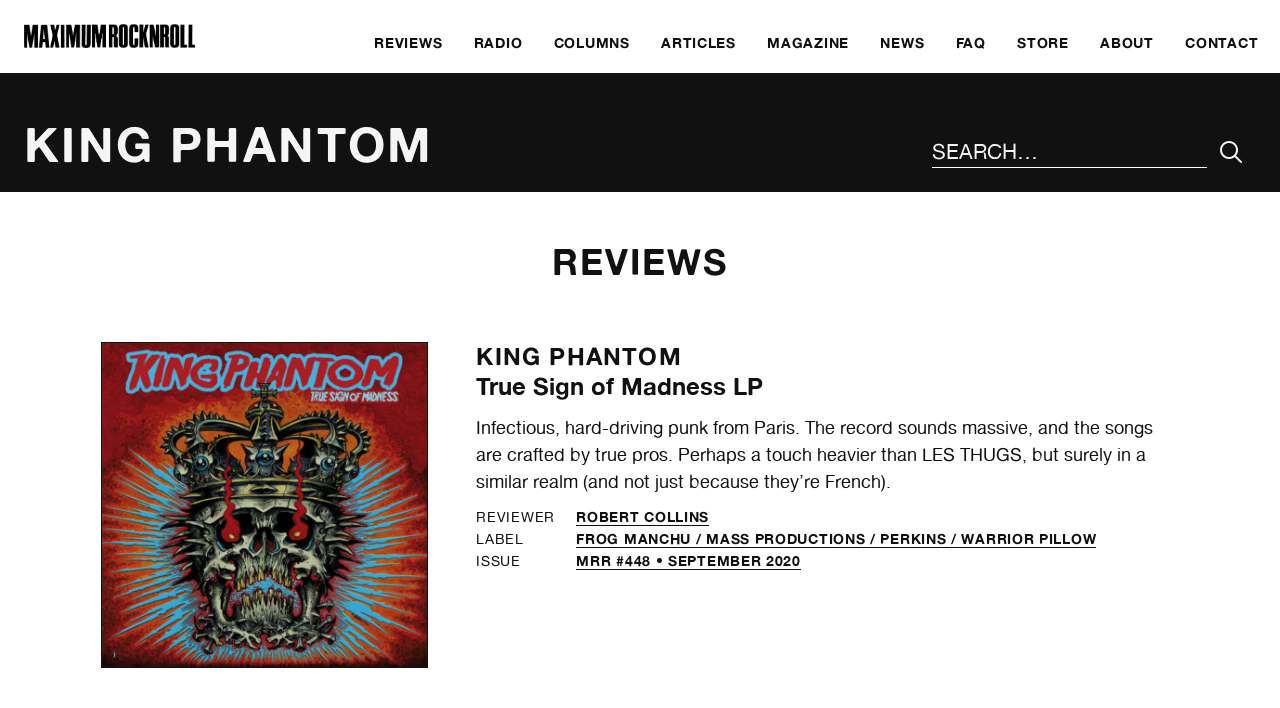

--- FILE ---
content_type: text/html; charset=UTF-8
request_url: https://www.maximumrocknroll.com/band/king-phantom/
body_size: 5475
content:
<!DOCTYPE html>
<html lang="en">

<head>

	<meta http-equiv="Content-Type" content="text/html; charset=UTF-8" />

	<title>King Phantom - MAXIMUM ROCKNROLL</title>
	<meta name="generator" content="WordPress 6.9" />
	<meta name="viewport" content="width=device-width, initial-scale=1">
	<link rel="icon" type="image/png" href="https://www.maximumrocknroll.com/wp-content/themes/frontwards/favicon.png" />
	<link rel="shortcut icon" type="image/vnd.microsoft.icon" href="https://www.maximumrocknroll.com/wp-content/themes/frontwards/favicon.ico">

	<!--[if lt IE 9]>
	    <script src="https://www.maximumrocknroll.com/wp-content/themes/frontwards/js/html5shiv.min.js"></script>
	<![endif]-->

	<meta name='robots' content='index, follow, max-image-preview:large, max-snippet:-1, max-video-preview:-1' />

	<!-- This site is optimized with the Yoast SEO plugin v26.5 - https://yoast.com/wordpress/plugins/seo/ -->
	<link rel="canonical" href="https://www.maximumrocknroll.com/band/king-phantom/" />
	<meta property="og:locale" content="en_US" />
	<meta property="og:type" content="article" />
	<meta property="og:title" content="King Phantom - MAXIMUM ROCKNROLL" />
	<meta property="og:url" content="https://www.maximumrocknroll.com/band/king-phantom/" />
	<meta property="og:site_name" content="MAXIMUM ROCKNROLL" />
	<meta property="article:publisher" content="https://www.facebook.com/maximumrocknroll" />
	<meta name="twitter:card" content="summary_large_image" />
	<meta name="twitter:site" content="@maxrnr" />
	<script type="application/ld+json" class="yoast-schema-graph">{"@context":"https://schema.org","@graph":[{"@type":"WebPage","@id":"https://www.maximumrocknroll.com/band/king-phantom/","url":"https://www.maximumrocknroll.com/band/king-phantom/","name":"King Phantom - MAXIMUM ROCKNROLL","isPartOf":{"@id":"https://www.maximumrocknroll.com/#website"},"datePublished":"2020-09-28T05:26:34+00:00","breadcrumb":{"@id":"https://www.maximumrocknroll.com/band/king-phantom/#breadcrumb"},"inLanguage":"en-US","potentialAction":[{"@type":"ReadAction","target":["https://www.maximumrocknroll.com/band/king-phantom/"]}]},{"@type":"BreadcrumbList","@id":"https://www.maximumrocknroll.com/band/king-phantom/#breadcrumb","itemListElement":[{"@type":"ListItem","position":1,"name":"Home","item":"https://www.maximumrocknroll.com/"},{"@type":"ListItem","position":2,"name":"King Phantom"}]},{"@type":"WebSite","@id":"https://www.maximumrocknroll.com/#website","url":"https://www.maximumrocknroll.com/","name":"MAXIMUM ROCKNROLL","description":"International DIY punk fanzine, radio show, website and record label since 1977.","potentialAction":[{"@type":"SearchAction","target":{"@type":"EntryPoint","urlTemplate":"https://www.maximumrocknroll.com/?s={search_term_string}"},"query-input":{"@type":"PropertyValueSpecification","valueRequired":true,"valueName":"search_term_string"}}],"inLanguage":"en-US"}]}</script>
	<!-- / Yoast SEO plugin. -->


<link rel='dns-prefetch' href='//www.maximumrocknroll.com' />
<link rel='dns-prefetch' href='//ajax.googleapis.com' />
<link rel='dns-prefetch' href='//stats.wp.com' />
<link rel='dns-prefetch' href='//v0.wordpress.com' />
<link rel="alternate" title="oEmbed (JSON)" type="application/json+oembed" href="https://www.maximumrocknroll.com/wp-json/oembed/1.0/embed?url=https%3A%2F%2Fwww.maximumrocknroll.com%2Fband%2Fking-phantom%2F" />
<link rel="alternate" title="oEmbed (XML)" type="text/xml+oembed" href="https://www.maximumrocknroll.com/wp-json/oembed/1.0/embed?url=https%3A%2F%2Fwww.maximumrocknroll.com%2Fband%2Fking-phantom%2F&#038;format=xml" />
<style id='wp-img-auto-sizes-contain-inline-css' type='text/css'>
img:is([sizes=auto i],[sizes^="auto," i]){contain-intrinsic-size:3000px 1500px}
/*# sourceURL=wp-img-auto-sizes-contain-inline-css */
</style>
<link rel='stylesheet' id='wp-block-library-css' href='https://www.maximumrocknroll.com/wp-includes/css/dist/block-library/style.min.css?ver=6.9' type='text/css' media='all' />
<style id='global-styles-inline-css' type='text/css'>
:root{--wp--preset--aspect-ratio--square: 1;--wp--preset--aspect-ratio--4-3: 4/3;--wp--preset--aspect-ratio--3-4: 3/4;--wp--preset--aspect-ratio--3-2: 3/2;--wp--preset--aspect-ratio--2-3: 2/3;--wp--preset--aspect-ratio--16-9: 16/9;--wp--preset--aspect-ratio--9-16: 9/16;--wp--preset--color--black: #000000;--wp--preset--color--cyan-bluish-gray: #abb8c3;--wp--preset--color--white: #ffffff;--wp--preset--color--pale-pink: #f78da7;--wp--preset--color--vivid-red: #cf2e2e;--wp--preset--color--luminous-vivid-orange: #ff6900;--wp--preset--color--luminous-vivid-amber: #fcb900;--wp--preset--color--light-green-cyan: #7bdcb5;--wp--preset--color--vivid-green-cyan: #00d084;--wp--preset--color--pale-cyan-blue: #8ed1fc;--wp--preset--color--vivid-cyan-blue: #0693e3;--wp--preset--color--vivid-purple: #9b51e0;--wp--preset--gradient--vivid-cyan-blue-to-vivid-purple: linear-gradient(135deg,rgb(6,147,227) 0%,rgb(155,81,224) 100%);--wp--preset--gradient--light-green-cyan-to-vivid-green-cyan: linear-gradient(135deg,rgb(122,220,180) 0%,rgb(0,208,130) 100%);--wp--preset--gradient--luminous-vivid-amber-to-luminous-vivid-orange: linear-gradient(135deg,rgb(252,185,0) 0%,rgb(255,105,0) 100%);--wp--preset--gradient--luminous-vivid-orange-to-vivid-red: linear-gradient(135deg,rgb(255,105,0) 0%,rgb(207,46,46) 100%);--wp--preset--gradient--very-light-gray-to-cyan-bluish-gray: linear-gradient(135deg,rgb(238,238,238) 0%,rgb(169,184,195) 100%);--wp--preset--gradient--cool-to-warm-spectrum: linear-gradient(135deg,rgb(74,234,220) 0%,rgb(151,120,209) 20%,rgb(207,42,186) 40%,rgb(238,44,130) 60%,rgb(251,105,98) 80%,rgb(254,248,76) 100%);--wp--preset--gradient--blush-light-purple: linear-gradient(135deg,rgb(255,206,236) 0%,rgb(152,150,240) 100%);--wp--preset--gradient--blush-bordeaux: linear-gradient(135deg,rgb(254,205,165) 0%,rgb(254,45,45) 50%,rgb(107,0,62) 100%);--wp--preset--gradient--luminous-dusk: linear-gradient(135deg,rgb(255,203,112) 0%,rgb(199,81,192) 50%,rgb(65,88,208) 100%);--wp--preset--gradient--pale-ocean: linear-gradient(135deg,rgb(255,245,203) 0%,rgb(182,227,212) 50%,rgb(51,167,181) 100%);--wp--preset--gradient--electric-grass: linear-gradient(135deg,rgb(202,248,128) 0%,rgb(113,206,126) 100%);--wp--preset--gradient--midnight: linear-gradient(135deg,rgb(2,3,129) 0%,rgb(40,116,252) 100%);--wp--preset--font-size--small: 13px;--wp--preset--font-size--medium: 20px;--wp--preset--font-size--large: 36px;--wp--preset--font-size--x-large: 42px;--wp--preset--spacing--20: 0.44rem;--wp--preset--spacing--30: 0.67rem;--wp--preset--spacing--40: 1rem;--wp--preset--spacing--50: 1.5rem;--wp--preset--spacing--60: 2.25rem;--wp--preset--spacing--70: 3.38rem;--wp--preset--spacing--80: 5.06rem;--wp--preset--shadow--natural: 6px 6px 9px rgba(0, 0, 0, 0.2);--wp--preset--shadow--deep: 12px 12px 50px rgba(0, 0, 0, 0.4);--wp--preset--shadow--sharp: 6px 6px 0px rgba(0, 0, 0, 0.2);--wp--preset--shadow--outlined: 6px 6px 0px -3px rgb(255, 255, 255), 6px 6px rgb(0, 0, 0);--wp--preset--shadow--crisp: 6px 6px 0px rgb(0, 0, 0);}:where(.is-layout-flex){gap: 0.5em;}:where(.is-layout-grid){gap: 0.5em;}body .is-layout-flex{display: flex;}.is-layout-flex{flex-wrap: wrap;align-items: center;}.is-layout-flex > :is(*, div){margin: 0;}body .is-layout-grid{display: grid;}.is-layout-grid > :is(*, div){margin: 0;}:where(.wp-block-columns.is-layout-flex){gap: 2em;}:where(.wp-block-columns.is-layout-grid){gap: 2em;}:where(.wp-block-post-template.is-layout-flex){gap: 1.25em;}:where(.wp-block-post-template.is-layout-grid){gap: 1.25em;}.has-black-color{color: var(--wp--preset--color--black) !important;}.has-cyan-bluish-gray-color{color: var(--wp--preset--color--cyan-bluish-gray) !important;}.has-white-color{color: var(--wp--preset--color--white) !important;}.has-pale-pink-color{color: var(--wp--preset--color--pale-pink) !important;}.has-vivid-red-color{color: var(--wp--preset--color--vivid-red) !important;}.has-luminous-vivid-orange-color{color: var(--wp--preset--color--luminous-vivid-orange) !important;}.has-luminous-vivid-amber-color{color: var(--wp--preset--color--luminous-vivid-amber) !important;}.has-light-green-cyan-color{color: var(--wp--preset--color--light-green-cyan) !important;}.has-vivid-green-cyan-color{color: var(--wp--preset--color--vivid-green-cyan) !important;}.has-pale-cyan-blue-color{color: var(--wp--preset--color--pale-cyan-blue) !important;}.has-vivid-cyan-blue-color{color: var(--wp--preset--color--vivid-cyan-blue) !important;}.has-vivid-purple-color{color: var(--wp--preset--color--vivid-purple) !important;}.has-black-background-color{background-color: var(--wp--preset--color--black) !important;}.has-cyan-bluish-gray-background-color{background-color: var(--wp--preset--color--cyan-bluish-gray) !important;}.has-white-background-color{background-color: var(--wp--preset--color--white) !important;}.has-pale-pink-background-color{background-color: var(--wp--preset--color--pale-pink) !important;}.has-vivid-red-background-color{background-color: var(--wp--preset--color--vivid-red) !important;}.has-luminous-vivid-orange-background-color{background-color: var(--wp--preset--color--luminous-vivid-orange) !important;}.has-luminous-vivid-amber-background-color{background-color: var(--wp--preset--color--luminous-vivid-amber) !important;}.has-light-green-cyan-background-color{background-color: var(--wp--preset--color--light-green-cyan) !important;}.has-vivid-green-cyan-background-color{background-color: var(--wp--preset--color--vivid-green-cyan) !important;}.has-pale-cyan-blue-background-color{background-color: var(--wp--preset--color--pale-cyan-blue) !important;}.has-vivid-cyan-blue-background-color{background-color: var(--wp--preset--color--vivid-cyan-blue) !important;}.has-vivid-purple-background-color{background-color: var(--wp--preset--color--vivid-purple) !important;}.has-black-border-color{border-color: var(--wp--preset--color--black) !important;}.has-cyan-bluish-gray-border-color{border-color: var(--wp--preset--color--cyan-bluish-gray) !important;}.has-white-border-color{border-color: var(--wp--preset--color--white) !important;}.has-pale-pink-border-color{border-color: var(--wp--preset--color--pale-pink) !important;}.has-vivid-red-border-color{border-color: var(--wp--preset--color--vivid-red) !important;}.has-luminous-vivid-orange-border-color{border-color: var(--wp--preset--color--luminous-vivid-orange) !important;}.has-luminous-vivid-amber-border-color{border-color: var(--wp--preset--color--luminous-vivid-amber) !important;}.has-light-green-cyan-border-color{border-color: var(--wp--preset--color--light-green-cyan) !important;}.has-vivid-green-cyan-border-color{border-color: var(--wp--preset--color--vivid-green-cyan) !important;}.has-pale-cyan-blue-border-color{border-color: var(--wp--preset--color--pale-cyan-blue) !important;}.has-vivid-cyan-blue-border-color{border-color: var(--wp--preset--color--vivid-cyan-blue) !important;}.has-vivid-purple-border-color{border-color: var(--wp--preset--color--vivid-purple) !important;}.has-vivid-cyan-blue-to-vivid-purple-gradient-background{background: var(--wp--preset--gradient--vivid-cyan-blue-to-vivid-purple) !important;}.has-light-green-cyan-to-vivid-green-cyan-gradient-background{background: var(--wp--preset--gradient--light-green-cyan-to-vivid-green-cyan) !important;}.has-luminous-vivid-amber-to-luminous-vivid-orange-gradient-background{background: var(--wp--preset--gradient--luminous-vivid-amber-to-luminous-vivid-orange) !important;}.has-luminous-vivid-orange-to-vivid-red-gradient-background{background: var(--wp--preset--gradient--luminous-vivid-orange-to-vivid-red) !important;}.has-very-light-gray-to-cyan-bluish-gray-gradient-background{background: var(--wp--preset--gradient--very-light-gray-to-cyan-bluish-gray) !important;}.has-cool-to-warm-spectrum-gradient-background{background: var(--wp--preset--gradient--cool-to-warm-spectrum) !important;}.has-blush-light-purple-gradient-background{background: var(--wp--preset--gradient--blush-light-purple) !important;}.has-blush-bordeaux-gradient-background{background: var(--wp--preset--gradient--blush-bordeaux) !important;}.has-luminous-dusk-gradient-background{background: var(--wp--preset--gradient--luminous-dusk) !important;}.has-pale-ocean-gradient-background{background: var(--wp--preset--gradient--pale-ocean) !important;}.has-electric-grass-gradient-background{background: var(--wp--preset--gradient--electric-grass) !important;}.has-midnight-gradient-background{background: var(--wp--preset--gradient--midnight) !important;}.has-small-font-size{font-size: var(--wp--preset--font-size--small) !important;}.has-medium-font-size{font-size: var(--wp--preset--font-size--medium) !important;}.has-large-font-size{font-size: var(--wp--preset--font-size--large) !important;}.has-x-large-font-size{font-size: var(--wp--preset--font-size--x-large) !important;}
/*# sourceURL=global-styles-inline-css */
</style>

<style id='classic-theme-styles-inline-css' type='text/css'>
/*! This file is auto-generated */
.wp-block-button__link{color:#fff;background-color:#32373c;border-radius:9999px;box-shadow:none;text-decoration:none;padding:calc(.667em + 2px) calc(1.333em + 2px);font-size:1.125em}.wp-block-file__button{background:#32373c;color:#fff;text-decoration:none}
/*# sourceURL=/wp-includes/css/classic-themes.min.css */
</style>
<link rel='stylesheet' id='normalize-css' href='https://www.maximumrocknroll.com/wp-content/themes/frontwards/normalize.css?ver=6.9' type='text/css' media='all' />
<link rel='stylesheet' id='main-css' href='https://www.maximumrocknroll.com/wp-content/themes/frontwards/style.css?ver=6.9' type='text/css' media='all' />
<link rel='stylesheet' id='mediaqueries-css' href='https://www.maximumrocknroll.com/wp-content/themes/frontwards/media-queries.css?ver=6.9' type='text/css' media='all' />
<link rel="https://api.w.org/" href="https://www.maximumrocknroll.com/wp-json/" /><link rel="EditURI" type="application/rsd+xml" title="RSD" href="https://www.maximumrocknroll.com/xmlrpc.php?rsd" />
<meta name="generator" content="WordPress 6.9" />
            <script type="text/javascript"><!--
                                function powerpress_pinw(pinw_url){window.open(pinw_url, 'PowerPressPlayer','toolbar=0,status=0,resizable=1,width=460,height=320');	return false;}
                //-->

                // tabnab protection
                window.addEventListener('load', function () {
                    // make all links have rel="noopener noreferrer"
                    document.querySelectorAll('a[target="_blank"]').forEach(link => {
                        link.setAttribute('rel', 'noopener noreferrer');
                    });
                });
            </script>
            	<style>img#wpstats{display:none}</style>
		
</head>

	<body class="wp-singular band-template-default single single-band postid-47476 wp-theme-frontwards">

		<a href="#main" class="skip-link visually-hidden meta-value">Skip to main content</a>

		<header class="margins-off flex" role="banner">
			<div class="visually-hidden">
				MAXIMUM ROCKNROLL			</div>
			<div class="main-logo">
				<a href="https://www.maximumrocknroll.com/" aria-label="Home">
					<img src="https://www.maximumrocknroll.com/wp-content/themes/frontwards/images/Maximum-Rocknroll.png" alt=""/>
				</a>
			</div>
			<nav role="navigation" aria-label="Main Menu">
    <ul id="menu-main-menu" class="menu"><li id="menu-item-33663" class="menu-item menu-item-type-post_type menu-item-object-page" role="presentation"><a href="https://www.maximumrocknroll.com/reviews/"><span>Reviews</span></a></li>
<li id="menu-item-30360" class="menu-item menu-item-type-post_type menu-item-object-page" role="presentation"><a href="https://www.maximumrocknroll.com/radio/"><span>Radio</span></a></li>
<li id="menu-item-35442" class="menu-item menu-item-type-post_type menu-item-object-page" role="presentation"><a href="https://www.maximumrocknroll.com/columns/"><span>Columns</span></a></li>
<li id="menu-item-36867" class="menu-item menu-item-type-post_type menu-item-object-page" role="presentation"><a href="https://www.maximumrocknroll.com/articles-interviews/"><span>Articles</span></a></li>
<li id="menu-item-30361" class="menu-item menu-item-type-post_type menu-item-object-page" role="presentation"><a href="https://www.maximumrocknroll.com/magazine/"><span>Magazine</span></a></li>
<li id="menu-item-30965" class="menu-item menu-item-type-post_type menu-item-object-page current_page_parent" role="presentation"><a href="https://www.maximumrocknroll.com/news/"><span>News</span></a></li>
<li id="menu-item-30869" class="menu-item menu-item-type-post_type menu-item-object-page" role="presentation"><a href="https://www.maximumrocknroll.com/faq/"><span>FAQ</span></a></li>
<li id="menu-item-30363" class="menu-item menu-item-type-custom menu-item-object-custom" role="presentation"><a href="http://store.maximumrocknroll.com"><span>Store</span></a></li>
<li id="menu-item-30359" class="menu-item menu-item-type-post_type menu-item-object-page" role="presentation"><a href="https://www.maximumrocknroll.com/about/"><span>About</span></a></li>
<li id="menu-item-30358" class="menu-item menu-item-type-post_type menu-item-object-page" role="presentation"><a href="https://www.maximumrocknroll.com/contact/"><span>Contact</span></a></li>
</ul>	<button id="menu-icon" class="btn-open" role="button" aria-label="Main Menu" aria-controls="overlay" aria-expanded="false">
	</button>
</nav>
		</header>
				<div id="overlay">
			<nav role="navigation" aria-label="Main Menu">
			    <ul id="menu-main-menu-1" class="menu"><li id="menu-item-33663" class="menu-item menu-item-type-post_type menu-item-object-page" role="presentation"><a href="https://www.maximumrocknroll.com/reviews/"><span>Reviews</span></a></li>
<li id="menu-item-30360" class="menu-item menu-item-type-post_type menu-item-object-page" role="presentation"><a href="https://www.maximumrocknroll.com/radio/"><span>Radio</span></a></li>
<li id="menu-item-35442" class="menu-item menu-item-type-post_type menu-item-object-page" role="presentation"><a href="https://www.maximumrocknroll.com/columns/"><span>Columns</span></a></li>
<li id="menu-item-36867" class="menu-item menu-item-type-post_type menu-item-object-page" role="presentation"><a href="https://www.maximumrocknroll.com/articles-interviews/"><span>Articles</span></a></li>
<li id="menu-item-30361" class="menu-item menu-item-type-post_type menu-item-object-page" role="presentation"><a href="https://www.maximumrocknroll.com/magazine/"><span>Magazine</span></a></li>
<li id="menu-item-30965" class="menu-item menu-item-type-post_type menu-item-object-page current_page_parent" role="presentation"><a href="https://www.maximumrocknroll.com/news/"><span>News</span></a></li>
<li id="menu-item-30869" class="menu-item menu-item-type-post_type menu-item-object-page" role="presentation"><a href="https://www.maximumrocknroll.com/faq/"><span>FAQ</span></a></li>
<li id="menu-item-30363" class="menu-item menu-item-type-custom menu-item-object-custom" role="presentation"><a href="http://store.maximumrocknroll.com"><span>Store</span></a></li>
<li id="menu-item-30359" class="menu-item menu-item-type-post_type menu-item-object-page" role="presentation"><a href="https://www.maximumrocknroll.com/about/"><span>About</span></a></li>
<li id="menu-item-30358" class="menu-item menu-item-type-post_type menu-item-object-page" role="presentation"><a href="https://www.maximumrocknroll.com/contact/"><span>Contact</span></a></li>
</ul>			</nav>

		</div>

	
		
		<main role="main" id="main">

			<header>
				<h1>King Phantom</h1>
				<div id="search">
					<form method="get" id="search-form" action="https://www.maximumrocknroll.com/">
    <div role="search" class="search-wrap flex">
    	<label class="visually-hidden" for="search-input">Search the site</label>
        <input type="text" placeholder="Search…" name="s" id="search-input" value="" />
        <input class="icon-search" type="submit" id="search-submit" aria-label="Submit Your Search" value="&#xe90d;" />
    </div>
</form>
				</div>
			</header>

			<div class="wrapper">

								
					<section class="column-central-wide">
						<h2>Reviews</h2>
																				<article class="review">
																																																																<div class="columns">
									<div class="column-4">
																					<figure>
																								<img class="lazyload border-thin" data-sizes="(min-width: 75em) 25vw, (min-width: 56.25em) 33.3333vw, (min-width: 37.5em) 50vw, 100vw" data-srcset="https://www.maximumrocknroll.com/wp-content/uploads/2020/09/King-Phantom-True-Sign-of-Madness-350x349.jpg 350w, https://www.maximumrocknroll.com/wp-content/uploads/2020/09/King-Phantom-True-Sign-of-Madness-500x499.jpg 500w, https://www.maximumrocknroll.com/wp-content/uploads/2020/09/King-Phantom-True-Sign-of-Madness-768x766.jpg 768w, https://www.maximumrocknroll.com/wp-content/uploads/2020/09/King-Phantom-True-Sign-of-Madness-1000x998.jpg 1000w" alt="">											</figure>
																			</div>
									<div class="column-8">
										<h3 class="review-title">
																																																<a href="https://www.maximumrocknroll.com/band/king-phantom/">
														King Phantom																											</a>
																																		<span>
												True Sign of Madness LP																							</span>
										</h3>
																					<p><span style="font-weight: 400;">Infectious, hard-driving punk from Paris. The record sounds massive, and the songs are crafted by true pros. Perhaps a touch heavier than LES THUGS, but surely in a similar realm (and not just because they’re French). </span></p>
																															<ul class="meta-list table">
																									<li>
														<span class="meta-key">Reviewer</span>
														<span class="meta-value">
															<a href="https://www.maximumrocknroll.com/review/dj/robert-collins/" >
																Robert Collins															</a>
														</span>
													</li>
																																					<li>
														<span class="meta-key">Label</span>
														<span class="meta-value">
																																														<a href="/label/frog-manchu" >
																	Frog Manchu / 																</a>
																																															<a href="/label/mass-productions" >
																	Mass Productions / 																</a>
																																															<a href="/label/perkins" >
																	Perkins / 																</a>
																																															<a href="/label/warrior-pillow" >
																	Warrior Pillow																</a>
																																													</span>
													</li>
																																					<li>
														<span class="meta-key">Issue</span>
														<span class="meta-value">
																															<a href="/issues/mrr-448">
																	MRR #448 • September 2020																</a>
																													</span>
													</li>
																							</ul>
																															<iframe width="100%" height="42" style="position: relative; display: block; width: 100%; height: 42px;" src="//bandcamp.com/EmbeddedPlayer/v=2/album=3384423423/size=small/bgcol=ffffff/linkcol=0687f5/" allowtransparency="true" frameborder="0"></iframe>
																			</div>
								</div>
							</article>
											</section>
									
								
			</div>

		</main>

	
						<footer role="contentinfo">

				<div class="wrapper">

					<div class="columns">

						<div class="column-6">

							<nav aria-label="Footer Menu">
							    <ul id="menu-get-involved" class="menu"><li id="menu-item-31037" class="menu-item menu-item-type-post_type menu-item-object-page" role="presentation"><a href="https://www.maximumrocknroll.com/get-involved/"><span>Get Involved</span></a></li>
<li id="menu-item-30777" class="menu-item menu-item-type-post_type menu-item-object-page" role="presentation"><a href="https://www.maximumrocknroll.com/submit/"><span>Submit</span></a></li>
<li id="menu-item-30781" class="menu-item menu-item-type-post_type menu-item-object-page" role="presentation"><a href="https://www.maximumrocknroll.com/donate/"><span>Donate</span></a></li>
<li id="menu-item-30868" class="menu-item menu-item-type-post_type menu-item-object-page" role="presentation"><a href="https://www.maximumrocknroll.com/faq/"><span>FAQ</span></a></li>
</ul>							</nav>

						</div>

						<div class="column-6">

							<h2>Contact</h2>

							<div class="columns">

								<div class="column-6">

																																													
																			<ul>
																							<li>
													<a href="mailto:mrr@maximumrocknroll.com">
														mrr@maximumrocknroll.com													</a>
												</li>
																																</ul>
										<ul>
																							<li>
													<a href="https://www.facebook.com/maximumrocknroll" target="_blank">
														Facebook
													</a>
												</li>
																																		<li>
													<a href="https://twitter.com/maxrnr" target="_blank">
														Twitter
													</a>
												</li>
																																		<li>
													<a href="https://www.instagram.com/maxrnr" target="_blank">
														Instagram
													</a>
												</li>
																					</ul>
									
								</div>

								<div class="column-6">

									
																			<address>
											Maximum Rocknroll<br />
PO Box 3852<br />
Oakland, CA 94609<br />
USA										</address>
									
								</div>

							</div>

						</div>

					</div>

					<div class="columns" id="footer-bottom">
						<div class="column-6">
							<p class="small-print">
								©&nbsp; MAXIMUM ROCKNROLL 2026. All rights reserved.
							</p>
						</div>
						<div class="column-6">
							<p class="small-print">
								Website by <a href="http://www.frontwardsdesign.co.uk">Frontwards Design</a>
							</p>
						</div>
					</div>

				</div>

			</footer>

		<script type="speculationrules">
{"prefetch":[{"source":"document","where":{"and":[{"href_matches":"/*"},{"not":{"href_matches":["/wp-*.php","/wp-admin/*","/wp-content/uploads/*","/wp-content/*","/wp-content/plugins/*","/wp-content/themes/frontwards/*","/*\\?(.+)"]}},{"not":{"selector_matches":"a[rel~=\"nofollow\"]"}},{"not":{"selector_matches":".no-prefetch, .no-prefetch a"}}]},"eagerness":"conservative"}]}
</script>
<script type="module" src="https://www.maximumrocknroll.com/wp-content/plugins/instant-page/instantpage.js?ver=5.7.0" id="instantpage-js"></script>
<script type="text/javascript" src="https://www.maximumrocknroll.com/wp-content/plugins/responsify-wp/src/picturefill.3.0.1.min.js" id="picturefill-js"></script>
<script type="text/javascript" src="https://ajax.googleapis.com/ajax/libs/jquery/2.1.4/jquery.min.js?ver=6.9" id="jquery_js-js"></script>
<script type="text/javascript" src="https://www.maximumrocknroll.com/wp-content/themes/frontwards/js/global.js?ver=6.9" id="global_js-js"></script>
<script type="text/javascript" src="https://www.maximumrocknroll.com/wp-content/themes/frontwards/js/lazysizes.min.js?ver=6.9" id="lazysizes_js-js"></script>
<script type="text/javascript" id="jetpack-stats-js-before">
/* <![CDATA[ */
_stq = window._stq || [];
_stq.push([ "view", JSON.parse("{\"v\":\"ext\",\"blog\":\"7466855\",\"post\":\"47476\",\"tz\":\"-8\",\"srv\":\"www.maximumrocknroll.com\",\"j\":\"1:15.3.1\"}") ]);
_stq.push([ "clickTrackerInit", "7466855", "47476" ]);
//# sourceURL=jetpack-stats-js-before
/* ]]> */
</script>
<script type="text/javascript" src="https://stats.wp.com/e-202604.js" id="jetpack-stats-js" defer="defer" data-wp-strategy="defer"></script>

	</body>

</html>
